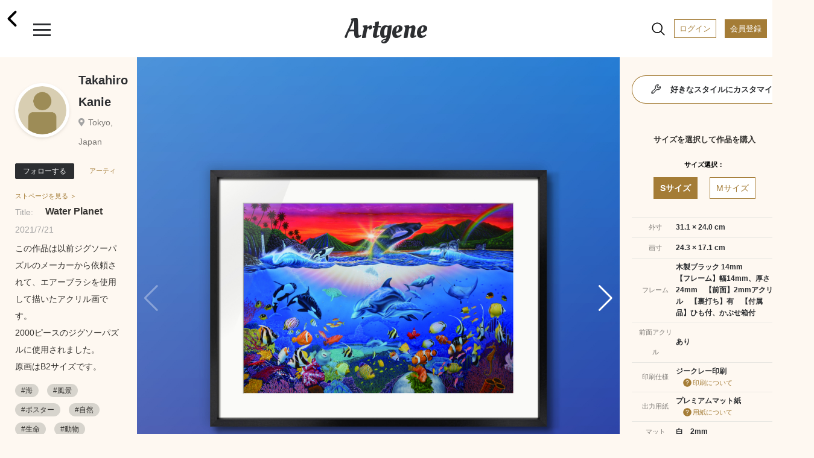

--- FILE ---
content_type: text/html; charset=UTF-8
request_url: https://www.artgene.net/detail.php?WID=12847
body_size: 52372
content:
<!DOCTYPE html>
<html lang="jn">
<head>
<!-- Global site tag (gtag.js) - Google Analytics -->
<script async src="https://www.googletagmanager.com/gtag/js?id=UA-92741651-1"></script>
<script>
    window.dataLayer = window.dataLayer || [];
    function gtag(){dataLayer.push(arguments);}
    gtag('js', new Date());

    gtag('config', 'UA-92741651-1');
    gtag('config', 'AW-353270001');
</script>
<script>
  gtag('event', 'page_view', {
    'send_to': 'AW-353270001',
    'value': 'replace with value',
    'items': [{
      'id': 'replace with value',
      'google_business_vertical': 'retail'
    }]
  });
</script>
<meta charset="UTF-8">
<meta name="viewport" content="width=device-width, initial-scale=1.0">
<meta name="robots" content="index, follow">
<!-- ▼ユニークのページタイトル -->
<title>Takahiro Kanie｜Water Planet</title>

<meta name="description" content="やることは画像アップだけ。手軽に額装制作から作品販売まで。">
<meta name="keywords" content="アート,額装,アートフレーム,額縁,フォトフレーム,写真額,イラスト,写真プリント,フォトプリント,アート印刷">
<meta name="format-detection" content="telephone=no">
<meta http-equiv="X-UA-Compatible" content="IE=edge"><!--IE対策-->
<!-- ▼アイコン-->
<link rel="apple-touch-icon" type="image/png" href="/images/apple-touch-icon-180x180.png">
<link rel="icon" type="image/png" href="/images/icon-192x192.png">
<!-- ▼Webフォント-->
<link href="https://fonts.googleapis.com/css2?family=Oleo+Script&display=swap" rel="stylesheet">
<link href="https://fonts.googleapis.com/icon?family=Material+Icons" rel="stylesheet">
<link href="https://stackpath.bootstrapcdn.com/font-awesome/4.7.0/css/font-awesome.min.css" rel="stylesheet">
<!-- <script type="module" src="https://unpkg.com/ionicons@5.0.0/dist/ionicons/ionicons.esm.js"></script>
<script nomodule="" src="https://unpkg.com/ionicons@5.0.0/dist/ionicons/ionicons.js"></script> -->
<script type="module" src="https://unpkg.com/ionicons@5.5.2/dist/ionicons/ionicons.esm.js"></script>
<script nomodule src="https://unpkg.com/ionicons@5.5.2/dist/ionicons/ionicons.js"></script>
<!-- ▼CSS -->
<link rel="stylesheet" href="/css/vendors/html5reset-1.6.1.css" />
<link href="/css/style.css?1703659340" rel="stylesheet" type="text/css">
<link rel="stylesheet" href="https://use.fontawesome.com/releases/v5.12.1/css/all.css">
<link rel="stylesheet" href="https://cdnjs.cloudflare.com/ajax/libs/Swiper/5.4.5/css/swiper.min.css">
<!-- ▼JS head -->
<script src="https://ajax.googleapis.com/ajax/libs/jquery/3.3.1/jquery.min.js"></script>
<script src="https://cdnjs.cloudflare.com/ajax/libs/Swiper/5.4.5/js/swiper.min.js"></script>
<script src="/js/main.js"></script>
<script src="/js/func.js?1638432664"></script>
<!-- ▼アフィエイト -->
<script src="https://r.moshimo.com/af/r/maftag.js"></script>


<meta name="twitter:card" content="summary_large_image" />
<meta name="twitter:site" content="@Artgene_jp" />
<meta property="og:type" content="website">
<meta property="og:url" content="https://www.artgene.net/detail.php?WID=12847" />
<meta property="og:title" content="Artgene｜アート額装のソーシャルマーケットプレイス" />
<meta property="og:description" content="Takahiro Kanie「Water Planet」この作品は以前ジグソーパズルのメーカーから依頼されて、エアーブラシを使用して描いたアクリル画です。<BR>2000ピースのジグソーパズルに使用されました。<BR>原画はB2サイズです。">
<meta property="og:image" content="https://www.artgene.net/images/work/thumb12847.jpg" />
<meta property="og:site_name" content="Artgene｜アート額装のソーシャルマーケットプレイス">
<link rel="stylesheet" href="https://unpkg.com/swiper/js/swiper.min.js defer">
<style>
.detail__container1 .swiper-container {
	width: 100%;
}

.detail__container1 .swiper-container.slider-thumbnail {
	height: 80px;
	margin-bottom: 10px;
	margin-top: 10px;
}

.detail__container1 .swiper-container.slider-thumbnail .swiper-wrapper .swiper-slide {
	width: 80px;
	height: 100%;
	opacity: .3;
	overflow: hidden;
}

.detail__container1 .swiper-container.slider-thumbnail .swiper-wrapper .swiper-slide.swiper-slide-thumb-active {
	opacity: 1;
}

.detail__container1 .swiper-slide {
	position: relative;
	background: #353330;
}

.detail__container1 .swiper-slide:before {
	content: "";
	display: block;
	padding-top: 100%;
}

.detail__container1 .swiper-slide img {
	position: absolute;
	top: 0;
	width: 100%;
	height: 100%;
	-o-object-fit: contain;
	object-fit: contain;
	-webkit-backface-visibility: hidden;	/* スマホでの画像ギザつきを抑える */
}

.detail__container1 .swiper-slide .img-room {
	display: block;
	position: absolute;
	z-index: 1;
}

.detail__container1 .swiper-slide .img-work {
	display: block;
	position: absolute;
	z-index: 2;
}

.detail__container1 .swiper-slide .img-work.s-work {
	-webkit-filter: drop-shadow(2px 3px 3px rgba(0, 0, 0, 0.3));
    filter: drop-shadow(2px 3px 3px rgba(0, 0, 0, 0.3));
}

.detail__container1 .swiper-slide .img-work.s-work.vertical {
	height: 15.55%;
	/* width: auto; */
	top: 23%;
	/* left: -15%; */
	left: 0;
	right: 0;
	margin: auto;
}

.detail__container1 .swiper-slide .img-work.s-work.horizontal {
	width: 15.55%;
	/* height: auto; */
	top: -15%;
	/* left: 25%; */
	left: 0;
	right: 0;
	margin: auto;
}

.detail__container1 .swiper-slide .img-work.s-work.thumbnail {
	-webkit-filter: drop-shadow(1px 1px 1px rgba(0, 0, 0, 0.3));
    filter: drop-shadow(1px 1px 1px rgba(0, 0, 0, 0.3));
}

.detail__container1 .swiper-slide .img-work.m-work {
	-webkit-filter: drop-shadow(3px 4px 4px rgba(0, 0, 0, 0.3));
    filter: drop-shadow(3px 4px 4px rgba(0, 0, 0, 0.3));
}

.detail__container1 .swiper-slide .img-work.m-work.vertical {
	height: 27.2%;
	/* width: auto; */
	top: 15%;
	/* left: -15%; */
	left: 0;
	right: 0;
	margin: auto;
}

.detail__container1 .swiper-slide .img-work.m-work.horizontal {
	width: 27.2%;
	/* height: auto; */
	top: -18%;
	/* left: 20%; */
	left: 0;
	right: 0;
	margin: auto;
}

.detail__container1 .swiper-slide .img-work.m-work.thumbnail {
	-webkit-filter: drop-shadow(1px 1px 1px rgba(0, 0, 0, 0.3));
    filter: drop-shadow(1px 1px 1px rgba(0, 0, 0, 0.3));
}

.detail__container1 .swiper-slide .img-work.l-work {
	-webkit-filter: drop-shadow(3px 4px 4px rgba(0, 0, 0, 0.3));
    filter: drop-shadow(3px 4px 4px rgba(0, 0, 0, 0.3));
}

.detail__container1 .swiper-slide .img-work.l-work.vertical {
	height: 38.8%;
	/* width: auto; */
	top: 7%;
	/* left: -15%; */
	left: 0;
	right: 0;
	margin: auto;

}
.detail__container1 .swiper-slide .img-work.l-work.horizontal {
	width: 38.8%;
	/* height: auto; */
	top: -18%;
	/* left: 18%; */
	left: 0;
	right: 0;
	margin: auto;
}

.detail__container1 .swiper-slide .img-work.l-work.thumbnail {
	-webkit-filter: drop-shadow(1px 1px 1px rgba(0, 0, 0, 0.3));
    filter: drop-shadow(1px 1px 1px rgba(0, 0, 0, 0.3));
}

.detail__container1 .swiper-slide p.size-information {
	position: absolute;
	/* top: 25%; */
	/* left: 68%; */
	bottom: 3%;
	right: 3%;
	z-index: 3;
	font-size: 13px;
	line-height: 170%;
	/* color: rgba(48, 46, 46, 0.8); */
	color: white;
	font-weight: 700;
}
</style>

<script>
// var framesize = 'M';
var framesize = 'S';
function fncClick(size) {
	if (size == 'S') {
		framesize = 'S';
		document.getElementById('msize').style.display = 'none';
		document.getElementById('lsize').style.display = 'none';
		document.getElementById('ssize').style.display = 'block';
		document.getElementById('mimage').style.display = 'none';
		document.getElementById('limage').style.display = 'none';
		document.getElementById('simage').style.display = 'block';
		document.getElementById('mprice').style.display = 'none';
		document.getElementById('lprice').style.display = 'none';
		document.getElementById('sprice').style.display = 'block';
	} else if (size == 'M') {
		framesize = 'M';
		document.getElementById('ssize').style.display = 'none';
		document.getElementById('lsize').style.display = 'none';
		document.getElementById('msize').style.display = 'block';
		document.getElementById('simage').style.display = 'none';
		document.getElementById('limage').style.display = 'none';
		document.getElementById('mimage').style.display = 'block';
		document.getElementById('sprice').style.display = 'none';
		document.getElementById('lprice').style.display = 'none';
		document.getElementById('mprice').style.display = 'block';
	} else if (size == 'L') {
		framesize = 'L';
		document.getElementById('ssize').style.display = 'none';
		document.getElementById('msize').style.display = 'none';
		document.getElementById('lsize').style.display = 'block';
		document.getElementById('simage').style.display = 'none';
		document.getElementById('mimage').style.display = 'none';
		document.getElementById('limage').style.display = 'block';
		document.getElementById('sprice').style.display = 'none';
		document.getElementById('mprice').style.display = 'none';
		document.getElementById('lprice').style.display = 'block';
	}
}

function fncComment() {
	location.href='login1.php?msg=e1';
	return false;
}

function fncCart() {
	location.href='login1.php?msg=e1';
}

function fncFavorite() {
	location.href='login1.php?msg=e1';
}

function fncRetweet() {
	location.href='login1.php?msg=e1';
}

function fncFollow() {
	location.href='login1.php?msg=e1';
}

$(document).ready(function() {
	$(".heartbutton").click(function() {
		$(this).toggleClass("clicked");
	});

	$(".repeatbutton").click(function() {
		$(this).toggleClass("clicked");
	});
});
</script>
</head>
<!-- <body oncontextmenu="return false;"> -->
<body>
<!-- ヘッダー -->
<div class="header">
	<span><a href="/index.php"><h1 class="header__logo">Artgene</h1></a></span>
	<span class="header__back"><a href="javascript:;" onclick="javascript:history.back();"><ion-icon name="chevron-back-outline"></ion-icon></a></span>
	<div class="header__inner">
		<div id="nav-drawer">
			<input id="drawer-checkbox" type="checkbox">
			<label id="drawer-icon" for="drawer-checkbox"><span></span></label>
			<label id="drawer-close" for="drawer-checkbox"></label>
			<div id="drawer-content">
				<nav class="drawer-nav">
					<div class="icon-close"></div>
					<p class="drawer-nav__point-topic">今なら会員登録で1000ポイント!</p>
					<a href="/login1.php"><p class="drawer-nav__beforelogin">ログイン</P></a>
					<a href="/signup1.php"><p class="drawer-nav__signup">会員登録</P></a>
					<label id="drawer-icon-close" for="drawer-checkbox"><span class="material-icons">clear</span></label>
					<p class="drawer-nav__menu_title">View</P>
					<ul class="drawer-nav__menu view">
						<li class="drawer-nav__menu-1"><a href="/index.php"><ion-icon name="home-outline"></ion-icon>ホーム</a></li>
						<!-- <li class="drawer-nav__menu-1"><a href="/timeline.php"><ion-icon name="sparkles-outline"></ion-icon>タイムライン</a><span class="caution">NEW!</span></li> -->
						<li class="drawer-nav__menu-1"><a href="/spotlight.php"><ion-icon name="bulb-outline"></ion-icon>スポットライト</a></li>
						<li class="drawer-nav__menu-1"><a href="/feature.php"><ion-icon name="file-tray-stacked-outline"></ion-icon>特集一覧</a></li>
						<!-- <li class="drawer-nav__menu-1"><a href="/search1.php"><ion-icon name="albums-outline"></ion-icon>作品一覧</a></li>
						<li class="drawer-nav__menu-1"><a href="/search2.php"><ion-icon name="people-outline"></ion-icon>作家一覧</a></li> -->
						<li class="drawer-nav__menu-1"><a href="/notice.php"><ion-icon name="notifications-outline"></ion-icon>お知らせ</a></li>
						<li class="drawer-nav__menu-1"><a href="/favorite.php"><ion-icon name="heart-outline"></ion-icon>お気に入り作品</a></li>
						<li class="drawer-nav__menu-1"><a href="/cart1.php"><ion-icon name="cart-outline"></ion-icon>カート</a></li>
					</ul>
					<p class="drawer-nav__menu_title">Create</P>
					<ul class="drawer-nav__menu create">
						<li class="drawer-nav__menu-1"><a href="/create1.php"><ion-icon name="add-outline"></ion-icon>つくる</a></li>
					</ul>
					<div class="drawer-nav__2nd-menu_sub">
						<p><a href="/products-info.php"><ion-icon name="construct-outline"></ion-icon>製作・加工について</a></P></br>
						<p><a href="/up-image-size.php"><ion-icon name="crop-outline"></ion-icon>サイズについて</a></P></br>
						<!-- <p><a href="https://www.instagram.com/artgene_official/" target="blank"><ion-icon name="logo-instagram"></ion-icon>仕上がりを見る ></a></P> -->
						<p><a href="https://www.youtube.com/channel/UCSB9313FGUmAXeWB5aDNikw" target="blank"><ion-icon name="logo-youtube"></ion-icon>仕上がりを見る ></a></P>
					</div>
					<p class="drawer-nav__menu_title">Services & Campaign</P>
					<ul class="drawer-nav__menu services">
						<!-- <li class="drawer-nav__menu-1"><a href="/campaign.php"><ion-icon name="star-outline"></ion-icon>キャンペーン情報</a><span class="caution">今だけ！</span></li> -->
						<!-- <li class="drawer-nav__menu-1"><a href="/campaign3.php"><ion-icon name="star-outline"></ion-icon>キャンペーン情報</a></li> -->
						<li class="drawer-nav__menu-1"><a href="/app-info.php"><ion-icon name="phone-portrait-outline"></ion-icon>iOS / Android アプリ</a><span class="caution">NEW!</span></li>
						<li class="drawer-nav__menu-1"><a href="/corporate.php"><ion-icon name="business-outline"></ion-icon>法人向けサービス</a></li>
					</ul>
					<p class="drawer-nav__menu_title">How To</P>
					<ul class="drawer-nav__menu others">
						<li class="drawer-nav__menu-1"><a href="/faq.php"><ion-icon name="rocket-outline"></ion-icon>利用ガイド</a></li>
						<li class="drawer-nav__menu-1"><a href="/seller.php"><ion-icon name="flower-outline"></ion-icon>作品を出品するには</a></li>
						<li class="drawer-nav__menu-1"><a href="/guidelines.php"><ion-icon name="clipboard-outline"></ion-icon></ion-icon>出品ガイドライン</a></li>
					</ul>
					<div class="drawer-nav__sns-icon">
						<a href="https://twitter.com/Artgene_jp" target="blank"><ion-icon name="logo-twitter"></ion-icon></a>
						<a href="https://www.instagram.com/artgene_official/" target="blank"><ion-icon name="logo-instagram"></ion-icon></a>
						<a href="https://note.com/artgene_official" target="blank"><img src="/images/sns_icon/note_logo.svg" width=22 height=22></a>
						<a href="https://facebook.com/Artgene-109357760948776/" target="blank"><ion-icon name="logo-facebook"></ion-icon></a>
						<!-- <a href="https://www.pinterest.jp/artgene_official/" target="blank"><ion-icon name="logo-pinterest"></ion-icon></a> -->
					</div>
					<p><a href="https://www.youtube.com/channel/UCSB9313FGUmAXeWB5aDNikw" target="blank"><img src="/images/sns_icon/youtube_w200.svg" width=100></a></P>
					<div class="drawer-nav__2nd-menu">
						<p><a href="/news.php">ニュース</a></p>
						<p><a href="/contact1x.php">お問い合わせ</a></P>
						<p><a href="/terms.php">利用規約</a></P>
						<p><a href="/privacy.php">プライバシーポリシー</a></P>
						<p><a href="/tokutei.php">特定商取引法に基づく表示</a></P>
						<p><a href="/logout.php">ログアウト</a></P>
					</div>
					<label id="drawer-icon-close" for="drawer-checkbox"><span class="material-icons">clear</span></label>
				</nav>    
			</div>
		</div>

		<div id="nav-drawer2">
			<input id="drawer-checkbox2" type="checkbox">
			<a><label id="drawer-icon2" for="drawer-checkbox2"><ion-icon name="search-outline" class="material-icons lg"></ion-icon><span class="tooltip">検索</span></label></a>
			<label id="drawer-close2" for="drawer-checkbox2"></label>
			<a href="/login1.php"><span class="header__login">ログイン</span></a>
			<a href="/signup1.php"><span class="header__registration">会員登録</span></a>
			<div id="drawer-content2">
				<nav class="drawer-nav2">
					<a href="/search1.php"><p class="drawer-nav2__allworks">作品一覧</P></a>
					<a href="/search2.php"><p class="drawer-nav2__allartists">作家一覧</P></a>
					<label id="drawer-icon-close2" for="drawer-checkbox2"><span class="material-icons white">clear</span></label>
					<div class="drawer-nav2__select-container">
						<ul>
							<li>
								<input type="radio" id="work-search" name="searchtype" value="1" checked="checked">
								<label for="work-search">作品を探す</label>
								<div class="check"></div>
							</li>
							<li>
								<input type="radio" id="artist-search" name="searchtype" value="2">
								<label for="artist-search">作家を探す</label>
								<div class="check"><div class="inside"></div></div>
							</li>
						</ul>
					</div>
					<p class="drawer-nav2__menu">キーワード</P>
					<form method="post" name="sidesearchform" action="" class="search_container2" onsubmit="return fncSideSearch(0)">
							<input type="text" id="keyword" name="keyword" value="" placeholder="キーワード検索" />
							<input type="submit" value="&#xf002;" class="fas" />
							<input type="button" value="&#xf00d;" class="fas" onclick="fncClear()"/>
					</form>
					<p class="drawer-nav2__menu">カテゴリー</P>
					<ul class="drawer-nav2__category">
						<li><a href="javascript:;" onclick="fncSideSearch(11)"><p class="drawer-nav2__genre">現代アート</p></a></li>
						<li><a href="javascript:;" onclick="fncSideSearch(1)"><p class="drawer-nav2__genre">写真</p></a></li>
						<li><a href="javascript:;" onclick="fncSideSearch(2)"><p class="drawer-nav2__genre">イラスト</p></a></li>
						<li><a href="javascript:;" onclick="fncSideSearch(3)"><p class="drawer-nav2__genre">油絵</p></a></li>
						<li><a href="javascript:;" onclick="fncSideSearch(4)"><p class="drawer-nav2__genre">日本画</p></a></li>
						<li><a href="javascript:;" onclick="fncSideSearch(6)"><p class="drawer-nav2__genre">水彩画</p></a></li>
						<li><a href="javascript:;" onclick="fncSideSearch(12)"><p class="drawer-nav2__genre">版画</p></a></li>
						<li><a href="javascript:;" onclick="fncSideSearch(13)"><p class="drawer-nav2__genre">アクリル画</p></a></li>
						<li><a href="javascript:;" onclick="fncSideSearch(14)"><p class="drawer-nav2__genre">素描</p></a></li>
						<li><a href="javascript:;" onclick="fncSideSearch(15)"><p class="drawer-nav2__genre">墨絵</p></a></li>
						<li><a href="javascript:;" onclick="fncSideSearch(17)"><p class="drawer-nav2__genre">ペン画</p></a></li>
						<li><a href="javascript:;" onclick="fncSideSearch(18)"><p class="drawer-nav2__genre">クレヨン画</p></a></li>
						<li><a href="javascript:;" onclick="fncSideSearch(19)"><p class="drawer-nav2__genre">スプレーアート</p></a></li>
						<li><a href="javascript:;" onclick="fncSideSearch(20)"><p class="drawer-nav2__genre">切り絵</p></a></li>
						<li><a href="javascript:;" onclick="fncSideSearch(21)"><p class="drawer-nav2__genre">貼り絵</p></a></li>
						<li><a href="javascript:;" onclick="fncSideSearch(22)"><p class="drawer-nav2__genre">コラージュ</p></a></li>
						<li><a href="javascript:;" onclick="fncSideSearch(24)"><p class="drawer-nav2__genre">ピクセルアート</p></a></li>
						<li><a href="javascript:;" onclick="fncSideSearch(25)"><p class="drawer-nav2__genre">点描画</p></a></li>
						<li><a href="javascript:;" onclick="fncSideSearch(26)"><p class="drawer-nav2__genre">えんぴつ画</p></a></li>
						<li><a href="javascript:;" onclick="fncSideSearch(27)"><p class="drawer-nav2__genre">パステル画</p></a></li>
						<li><a href="javascript:;" onclick="fncSideSearch(28)"><p class="drawer-nav2__genre">グラフィティ</p></a></li>
						<li><a href="javascript:;" onclick="fncSideSearch(29)"><p class="drawer-nav2__genre">グラフィックデザイン</p></a></li>
						<li><a href="javascript:;" onclick="fncSideSearch(8)"><p class="drawer-nav2__genre">3D CG</p></a></li>
						<li><a href="javascript:;" onclick="fncSideSearch(23)"><p class="drawer-nav2__genre">ミクストメディア</p></a></li>
						<li><a href="javascript:;" onclick="fncSideSearch(30)"><p class="drawer-nav2__genre">書道</p></a></li>
						<li><a href="javascript:;" onclick="fncSideSearch(31)"><p class="drawer-nav2__genre">カリグラフィ</p></a></li>
						<li><a href="javascript:;" onclick="fncSideSearch(32)"><p class="drawer-nav2__genre">タイポグラフィ</p></a></li>
						<li><a href="javascript:;" onclick="fncSideSearch(33)"><p class="drawer-nav2__genre">その他</p></a></li>
					</ul>
					<label id="drawer-icon-close2" for="drawer-checkbox2"><span class="material-icons white">clear</span></label>
				</nav>
			</div>
		</div>

	</div>
</div>
<div class="top-space"></div>
<section class="detail">


<div class="detail__pcwrapper">
<div class="detail__pcwrapper_content1">


	<div class="detail__container1">
			<div class="swiper-container slider">
				<div class="swiper-wrapper">
					<div class="swiper-slide">
						<img src="images/work/thumb12847.jpg">
					</div>
					<div class="swiper-slide">
						<img src="images/work/original12847.jpg" style="pointer-events: none;">
					</div>
					<!--インテリア合成メイン　ここから-->
					<div class="swiper-slide">
						<img src="images/size/ssize12847.png" class="img-work s-work horizontal">
						<img src="images/room2.jpg" class="img-room">
						<p class="size-information">サイズ：S</br>31.1 × 24.0 cm</p>
					</div>
					<div class="swiper-slide">
						<img src="images/size/msize12847.png" class="img-work m-work horizontal">
						<img src="images/room2.jpg" class="img-room">
						<p class="size-information">サイズ：M</br>54.4 × 41.5 cm</p>
					</div>

<div class="swiper-slide">
						<img src="images/size/ssize12847.png" class="img-work s-work horizontal">
						<img src="images/room4.jpg" class="img-room">
						<p class="size-information">サイズ：S</br>31.1 × 24.0 cm</p>
					</div>
					<div class="swiper-slide">
						<img src="images/size/msize12847.png" class="img-work m-work horizontal">
						<img src="images/room4.jpg" class="img-room">
						<p class="size-information">サイズ：M</br>54.4 × 41.5 cm</p>
					</div>

<div class="swiper-slide">
						<img src="images/size/ssize12847.png" class="img-work s-work horizontal">
						<img src="images/bed1.jpg" class="img-room">
						<p class="size-information">サイズ：S</br>31.1 × 24.0 cm</p>
					</div>
					<div class="swiper-slide">
						<img src="images/size/msize12847.png" class="img-work m-work horizontal">
						<img src="images/bed1.jpg" class="img-room">
						<p class="size-information">サイズ：M</br>54.4 × 41.5 cm</p>
					</div>

					<!--インテリア合成メイン　ここまで-->
				</div>
				<div class="swiper-button-prev swiper-button-white"></div>
				<div class="swiper-button-next swiper-button-white"></div>
			</div>
			<div class="swiper-container slider-thumbnail">
				<div class="swiper-wrapper">
					<div class="swiper-slide">
						<img src="images/work/thumb12847.jpg">
					</div>
					<div class="swiper-slide">
						<img src="images/work/original12847.jpg">
					</div>
					<!--インテリア合成サムネイル　ここから-->
					<div class="swiper-slide">
						<img src="images/size/ssize12847.png" class="img-work s-work horizontal thumbnail">
						<img src="images/room2.jpg" class="img-room">
					</div>
					<div class="swiper-slide">
						<img src="images/size/msize12847.png" class="img-work m-work horizontal thumbnail">
						<img src="images/room2.jpg" class="img-room">
					</div>

<div class="swiper-slide">
						<img src="images/size/ssize12847.png" class="img-work s-work horizontal thumbnail">
						<img src="images/room4.jpg" class="img-room">
					</div>
					<div class="swiper-slide">
						<img src="images/size/msize12847.png" class="img-work m-work horizontal thumbnail">
						<img src="images/room4.jpg" class="img-room">
					</div>

<div class="swiper-slide">
						<img src="images/size/ssize12847.png" class="img-work s-work horizontal thumbnail">
						<img src="images/bed1.jpg" class="img-room">
					</div>
					<div class="swiper-slide">
						<img src="images/size/msize12847.png" class="img-work m-work horizontal thumbnail">
						<img src="images/bed1.jpg" class="img-room">
					</div>
					<!--インテリア合成サムネイル　ここまで-->
				</div>
			</div>
		<a href="javascript:;" onclick="fncFavorite()"><span class="heartbutton"><ion-icon name="heart"></ion-icon></span></a><span class="heartbutton__count" id="fcount">0</span>
		<a href="javascript:;" onclick="fncRetweet()"><span class="repeatbutton"><ion-icon name="repeat-outline"></ion-icon></span></a><span class="repeatbutton__count" id="rcount">0</span>
		<a class="modal-syncer button-link" data-target="modal-content-00"><span class="share"><ion-icon name="share-outline"></ion-icon></span></a>
		<a class="modal-syncer button-link" data-target="modal-content-01"><span class="flag"><ion-icon name="flag-outline"></ion-icon></span></a>
		<!-- モーダル　00　シェアボタン [開始] -->
		<div id="modal-content-00" class="modal-content">
			<h3>このページをシェア</h3>
			<div class="flex">
				<a href="https://line.me/R/msg/text/?Water+Planet https%3A%2F%2Fwww.artgene.net%2Fdetail.php%3FWID%3D12847" target="_blank"><img src="/images/sns_icon/LINE_APP.png"></a>
				<a href="https://twitter.com/intent/tweet?url=https%3A%2F%2Fwww.artgene.net%2Fdetail.php%3FWID%3D12847&text=Water+Planet" target="_blank"><img src="/images/sns_icon/Twitter_Social_Icon_Circle_Color.png"></a>
				<!--<a href="https://www.instagram.com/" target="_blank"><img src="/images/sns_icon/IG_Glyph_Fill.png"></a>-->
				<a href="https://www.facebook.com/sharer/sharer.php?u=https%3A%2F%2Fwww.artgene.net%2Fdetail.php%3FWID%3D12847" target="_blank"><img src="/images/sns_icon/f_logo_RGB-Hex-Blue_512.png"></a>
				<a data-pin-do="buttonBookmark" data-pin-tall="true" data-pin-round="true" href="https://www.pinterest.com/pin/create/button/"><img src = "https://assets.pinterest.com/images/pidgets/pinit_fg_en_round_red_32.png" /></a>
			</div>
			<p><a href="#" id="modal-close" class="button-link">閉じる</a></p>
		</div>
		<!-- モーダル　00 [終了] -->

			<!-- モーダル　01 不適切作品　[開始] -->
			<div id="modal-content-01" class="modal-content">
				<h3>不適切な作品として報告しますか？</h3>
				<p>不適切として報告された作品は、Artgeneのスタッフがガイドラインに違反していないかどうかを判断します。深刻な違反の場合や違反が繰り返された場合は、アカウントが停止されることがあります。</p>
				<div>
					<a href="/contact1x.php?type=9" id="modal-close" class="button-link send">報告する</a></p>
					<a href="#" id="modal-close" class="button-link">閉じる</a></p>
				</div>
			</div>
			<!-- モーダル　01 [終了] -->
	</div>
</div>
<div class="detail__pcwrapper_content2">
	<div class="detail__container2">
		<div class="flex-row">
				<a href="mypage.php?MID=515"><div class="usericon owner" style="background-image: url(images/icon/user-icon.png)"></div></a>
				<div class="flex-column">
				<p class="usertitle"></p>
				<p class="username"><a href="mypage.php?MID=515">Takahiro Kanie</a></p>
				<p class="userplace">Tokyo, Japan</p>
			</div>
		</div>
			<a href="javascript:;" onclick="fncFollow()"><button class="btn-flat-filled" data-text-default="フォローする" data-text-clicked="フォロー中">フォローする</button></a><a href="mypage.php?MID=515"><span class="artistpage">アーティストページを見る ＞</span></a>
			<p class="worktitle"><span>Title:</span>Water Planet</p>
		<p class="update">2021/7/21</p>
		<p class="workdescription">この作品は以前ジグソーパズルのメーカーから依頼されて、エアーブラシを使用して描いたアクリル画です。<BR>2000ピースのジグソーパズルに使用されました。<BR>原画はB2サイズです。</p>
		<div class="hashtag">
<a href="search.php?keyword=海"><span>#海</span></a>
<a href="search.php?keyword=風景"><span>#風景</span></a>
<a href="search.php?keyword=ポスター"><span>#ポスター</span></a>
<a href="search.php?keyword=自然"><span>#自然</span></a>
<a href="search.php?keyword=生命"><span>#生命</span></a>
<a href="search.php?keyword=動物"><span>#動物</span></a>
<a href="search.php?keyword=旅行"><span>#旅行</span></a>
<a href="search.php?keyword=南の島"><span>#南の島</span></a>
<a href="search.php?keyword=ファンタジー"><span>#ファンタジー</span></a>
<a href="search.php?keyword=ナチュラル"><span>#ナチュラル</span></a>
<a href="search.php?keyword=野生的"><span>#野生的</span></a>
<a href="search.php?keyword=リラックス"><span>#リラックス</span></a>
<a href="search.php?keyword=自由"><span>#自由</span></a>
<a href="search.php?keyword=5月"><span>#5月</span></a>
<a href="search.php?keyword=6月"><span>#6月</span></a>
<a href="search.php?keyword=7月"><span>#7月</span></a>
<a href="search.php?keyword=8月"><span>#8月</span></a>
<a href="search.php?keyword=9月"><span>#9月</span></a>
<a href="search.php?keyword=10月"><span>#10月</span></a>
<a href="search.php?keyword=夏"><span>#夏</span></a>
<a href="search.php?keyword=@玄関"><span>#@玄関</span></a>
<a href="search.php?keyword=@リビング"><span>#@リビング</span></a>
<a href="search.php?keyword=@こども部屋"><span>#@こども部屋</span></a>
<a href="search.php?keyword=@洋室"><span>#@洋室</span></a>
<a href="search.php?keyword=@廊下"><span>#@廊下</span></a>
<a href="search.php?keyword=@階段"><span>#@階段</span></a>
<a href="search.php?keyword=@客間"><span>#@客間</span></a>
<a href="search.php?keyword=@オフィス"><span>#@オフィス</span></a>
<a href="search.php?keyword=@別荘"><span>#@別荘</span></a>
<a href="search.php?keyword=@カフェ"><span>#@カフェ</span></a>
<a href="search.php?keyword=@パン屋"><span>#@パン屋</span></a>
<a href="search.php?keyword=@スイーツ"><span>#@スイーツ</span></a>
<a href="search.php?keyword=@イタリアン"><span>#@イタリアン</span></a>
<a href="search.php?keyword=@ハンバーガー"><span>#@ハンバーガー</span></a>
<a href="search.php?keyword=@病院"><span>#@病院</span></a>
<a href="search.php?keyword=@ホテル"><span>#@ホテル</span></a>
<a href="search.php?keyword=@スポーツ施設"><span>#@スポーツ施設</span></a>
		</div>

	</div>

</div>
<div class="detail__pcwrapper_content3">

				<a href="customize1.php?WID=12847"><div class="btn-flat-gradient"><div class="btn-flat-gradient_inner"><span><ion-icon name="build-outline"></ion-icon>好きなスタイルにカスタマイズする</span></div></div></a>
		<div class="detail__container3">
		<p class="section-title">サイズを選択して作品を購入</p>
		<p class="item-name">サイズ選択：</p>
		<div class="tab-wrap">
			<input id="work-size-S" type="radio" name="work-size" class="work-size-button" onclick="fncClick('S');" checked="checked" /><label class="size-label work-size-select" for="work-size-S">Sサイズ</label>
			<input id="work-size-M" type="radio" name="work-size" class="work-size-button" onclick="fncClick('M');" /><label class="size-label work-size-select" for="work-size-M">Mサイズ</label>
			<table>
				<tr>
				<th>外寸</th>
				<td><span id="ssize">31.1 × 24.0 cm</span><span id="msize" style="display:none">54.4 × 41.5 cm</span><span id="lsize" style="display:none">77.6 × 58.9 cm</span></td>
				</tr>
				<tr>
				<th>画寸</th>
				<td><span id="simage">24.3 × 17.1 cm</span><span id="mimage" style="display:none">43.6 × 30.7 cm</span><span id="limage" style="display:none">62.8 × 44.2 cm</span></td>
				</tr>
				<tr>
				<th>フレーム</th>
				<td>木製ブラック 14mm<br />【フレーム】幅14mm、厚さ24mm　【前面】2mmアクリル　【裏打ち】有　【付属品】ひも付、かぶせ箱付</td>
				</tr>
				<tr>
				<th>前面アクリル</th>
				<td>あり</td>
				</tr>
				</tr>
				<th>印刷仕様</th>
				<td>ジークレー印刷<span class="question"><a href="/faq.php#faq-create-giclee"><ion-icon name="help-circle" style="font-size:18px; margin-left: 5px; vertical-align: -26%;" ></ion-icon>印刷について<a></span></td>
				</tr>
				<tr>
				<th>出力用紙</th>
				<td>プレミアムマット紙<span class="question"><a href="/faq.php#faq-create-papper"><ion-icon name="help-circle" style="font-size:18px; margin-left: 5px; vertical-align: -26%;" ></ion-icon>用紙について<a></span></td>
				</tr>
				<tr>
				<th>マット</th>
				<td>白　2mm</td>
				</tr>
				<tr>
				<tr>
				<th>エディション</th>
				<td>オープンエディション<span class="question"><a href="/faq.php#faq-shopping-edition"><ion-icon name="help-circle" style="font-size:18px; margin-left: 5px; vertical-align: -26%;" ></ion-icon>エディションとは？<a></span></td>
				</tr>
				<tr>
				<th>金額（税込）</th>
				<!-- <td class="strongly1"><p id="sprice" style="display:none">¥16,676</p><p id="mprice">¥26,399</p><p id="lprice" style="display:none">¥29,105</p></td> -->
				<td class="strongly1"><p id="sprice">¥16,676</p><p id="mprice" style="display:none">¥26,399</p><p id="lprice" style="display:none">¥29,105</p></td>
				</tr>
			</table>
		</div>
		<div class="detail__container3_note">

		<p class="your-point"><a href="/login1.php"><span class="title">あなたの保有ポイント：ログインすると表示されます</span></a></p>

		<p><span class="material-icons sm ">event_available</span>お届け予定日：2月8日～2月13日</p>
		<p><span class="material-icons sm ">local_shipping</span>合計金額2万円（税込）以上で送料無料</p>
		</div>
		<div class="detail__container3_button">
		<input type="button" onclick="fncCart()" id="submit" class="btn-flat-large" value="カートに入れる" />

<!-- カスタマイズ移動 -->

		</div>
	</div>

<!-- detail__pcwrapper_content3 -->
</div>
<!-- detail__pcwrapper -->
</div>


		<!-- コメントここから -->

		<div class="detail__container4">
		<div class="flex-row">
			<a href="mypage.php?MID=515"><div class="usericon login-user" style="background-image: url(images/icon/user-icon.png)"></div></a>
			<div class="flex-column">
				<form name="commentform" method="post" action="comment.php" onsubmit="return fncComment()">
				<!-- <textarea id="comment" name="comment" rows="5" cols="200" placeholder="good：）"></textarea><br> -->
				<textarea id="comment" name="comment" rows="5" cols="200" placeholder="*作品へのコメントを書く"></textarea><br>
				<input type="submit" value="送信">
				<input type="reset" value="リセット">
				</form>
			</div>
		</div>
		<div class="comment-others-wrapper">

			<!-- モーダル　02 不適切コメント [開始] -->
			<div id="modal-content-02" class="modal-content">
				<h3>不適切なコメント、またはスパムとして報告しますか？</h5>
				<p>不適切なコメント、またはスパムとして報告されたコメントArtgeneスタッフが削除する場合がございます。</p>
				<a id="modal-close" class="button-link send">報告する</a></p>
				<a id="modal-close" class="button-link">閉じる</a></p>
			</div>
			<!-- モーダル　02 [終了] -->
			<div id="newblock" style="display:none;">
				<div class="comment-others">
					<div class="flex-row">
						<a href="mypage.php?MID=515"><div class="usericon author" style="background-image: url(images/icon/user-icon.png)"></div></a>
						<div class="flex-column">
							<p class="username author"><a href="javascript:;"></a><span class="comment-time">1時間以内</span><a class="modal-syncer button-link" data-target="modal-content-02"><ion-icon name="flag-outline"></ion-icon></a></p>
							<p class="usercomment"><span id="newcomment"></span></p>
						</div>
					</div>
				</div>
			</div>
		</div>
	</div>

	<!-- コメントここまで -->

	<div class="detail__container5">
		<p>出品者の他の作品</p>
		<div class="detail__container5_wrapper">
<a href="detail.php?WID=12910"><div class="detail__container5_image lozad" data-background-image="/images/work/thumb12910.jpg" style="background-image: url();"></div></a>
<a href="detail.php?WID=12908"><div class="detail__container5_image lozad" data-background-image="/images/work/thumb12908.jpg" style="background-image: url();"></div></a>
<a href="detail.php?WID=12906"><div class="detail__container5_image lozad" data-background-image="/images/work/thumb12906.jpg" style="background-image: url();"></div></a>
<a href="detail.php?WID=12904"><div class="detail__container5_image lozad" data-background-image="/images/work/thumb12904.jpg" style="background-image: url();"></div></a>
<a href="detail.php?WID=12903"><div class="detail__container5_image lozad" data-background-image="/images/work/thumb12903.jpg" style="background-image: url();"></div></a>
<a href="detail.php?WID=12902"><div class="detail__container5_image lozad" data-background-image="/images/work/thumb12902.jpg" style="background-image: url();"></div></a>
<a href="detail.php?WID=12899"><div class="detail__container5_image lozad" data-background-image="/images/work/thumb12899.jpg" style="background-image: url();"></div></a>
<a href="detail.php?WID=12898"><div class="detail__container5_image lozad" data-background-image="/images/work/thumb12898.jpg" style="background-image: url();"></div></a>
<a href="detail.php?WID=12897"><div class="detail__container5_image lozad" data-background-image="/images/work/thumb12897.jpg" style="background-image: url();"></div></a>
<a href="detail.php?WID=12895"><div class="detail__container5_image lozad" data-background-image="/images/work/thumb12895.jpg" style="background-image: url();"></div></a>
<a href="detail.php?WID=12894"><div class="detail__container5_image lozad" data-background-image="/images/work/thumb12894.jpg" style="background-image: url();"></div></a>
		</div>
	</div>
	<div class="detail__container5">
		<p>関連作品</p>
		<div class="detail__container5_wrapper">
<a href="detail.php?WID=66185"><div class="detail__container5_image lozad" data-background-image="/images/work/thumb66185.jpg" style="background-image: url();"></div></a>
<a href="detail.php?WID=66184"><div class="detail__container5_image lozad" data-background-image="/images/work/thumb66184.jpg" style="background-image: url();"></div></a>
<a href="detail.php?WID=66182"><div class="detail__container5_image lozad" data-background-image="/images/work/thumb66182.jpg" style="background-image: url();"></div></a>
<a href="detail.php?WID=66181"><div class="detail__container5_image lozad" data-background-image="/images/work/thumb66181.jpg" style="background-image: url();"></div></a>
<a href="detail.php?WID=66180"><div class="detail__container5_image lozad" data-background-image="/images/work/thumb66180.jpg" style="background-image: url();"></div></a>
<a href="detail.php?WID=66178"><div class="detail__container5_image lozad" data-background-image="/images/work/thumb66178.jpg" style="background-image: url();"></div></a>
<a href="detail.php?WID=65900"><div class="detail__container5_image lozad" data-background-image="/images/work/thumb65900.jpg" style="background-image: url();"></div></a>
<a href="detail.php?WID=65899"><div class="detail__container5_image lozad" data-background-image="/images/work/thumb65899.jpg" style="background-image: url();"></div></a>
<a href="detail.php?WID=65898"><div class="detail__container5_image lozad" data-background-image="/images/work/thumb65898.jpg" style="background-image: url();"></div></a>
<a href="detail.php?WID=65897"><div class="detail__container5_image lozad" data-background-image="/images/work/thumb65897.jpg" style="background-image: url();"></div></a>
<a href="detail.php?WID=65896"><div class="detail__container5_image lozad" data-background-image="/images/work/thumb65896.jpg" style="background-image: url();"></div></a>
<a href="detail.php?WID=65895"><div class="detail__container5_image lozad" data-background-image="/images/work/thumb65895.jpg" style="background-image: url();"></div></a>
<a href="detail.php?WID=65894"><div class="detail__container5_image lozad" data-background-image="/images/work/thumb65894.jpg" style="background-image: url();"></div></a>
<a href="detail.php?WID=65893"><div class="detail__container5_image lozad" data-background-image="/images/work/thumb65893.jpg" style="background-image: url();"></div></a>
<a href="detail.php?WID=65892"><div class="detail__container5_image lozad" data-background-image="/images/work/thumb65892.jpg" style="background-image: url();"></div></a>
<a href="detail.php?WID=66175"><div class="detail__container5_image lozad" data-background-image="/images/work/thumb66175.jpg" style="background-image: url();"></div></a>
<a href="detail.php?WID=66107"><div class="detail__container5_image lozad" data-background-image="/images/work/thumb66107.jpg" style="background-image: url();"></div></a>
<a href="detail.php?WID=66170"><div class="detail__container5_image lozad" data-background-image="/images/work/thumb66170.jpg" style="background-image: url();"></div></a>
<a href="detail.php?WID=65891"><div class="detail__container5_image lozad" data-background-image="/images/work/thumb65891.jpg" style="background-image: url();"></div></a>
<a href="detail.php?WID=65890"><div class="detail__container5_image lozad" data-background-image="/images/work/thumb65890.jpg" style="background-image: url();"></div></a>
<a href="detail.php?WID=65889"><div class="detail__container5_image lozad" data-background-image="/images/work/thumb65889.jpg" style="background-image: url();"></div></a>
<a href="detail.php?WID=65886"><div class="detail__container5_image lozad" data-background-image="/images/work/thumb65886.jpg" style="background-image: url();"></div></a>
<a href="detail.php?WID=65887"><div class="detail__container5_image lozad" data-background-image="/images/work/thumb65887.jpg" style="background-image: url();"></div></a>
<a href="detail.php?WID=65885"><div class="detail__container5_image lozad" data-background-image="/images/work/thumb65885.jpg" style="background-image: url();"></div></a>
<a href="detail.php?WID=65884"><div class="detail__container5_image lozad" data-background-image="/images/work/thumb65884.jpg" style="background-image: url();"></div></a>
<a href="detail.php?WID=65883"><div class="detail__container5_image lozad" data-background-image="/images/work/thumb65883.jpg" style="background-image: url();"></div></a>
<a href="detail.php?WID=65879"><div class="detail__container5_image lozad" data-background-image="/images/work/thumb65879.jpg" style="background-image: url();"></div></a>
<a href="detail.php?WID=66168"><div class="detail__container5_image lozad" data-background-image="/images/work/thumb66168.jpg" style="background-image: url();"></div></a>
<a href="detail.php?WID=66167"><div class="detail__container5_image lozad" data-background-image="/images/work/thumb66167.jpg" style="background-image: url();"></div></a>
<a href="detail.php?WID=66166"><div class="detail__container5_image lozad" data-background-image="/images/work/thumb66166.jpg" style="background-image: url();"></div></a>
		</div>
	</div>	
</section>
<div class="footer-space"></div>
<div class="footer-menu"></div>
<div class="footer">

　　<div class="footer__news" id="artgene-news">
		<a href="/news.php"><p class="newslink">＼＼ NEWS ／／</p></a>
		<dl>
			<div class="footer__news_item"><dt>2023.12.27</dt><dd><a href="/app-info.php">iOS ＆ Android 対応のArtgene公式アプリを今すぐ無料でダウンロード！！</a></dd></div>
			<div class="footer__news_item"><dt>2022.08.29</dt><dd>出品設定時に「Lサイズの出品可否」を設定できるようになりました。すでに出品中の作品も「つくった作品」より「編集」にて変更が可能です。</dd></div>
			<div class="footer__news_item"><dt>2022.07.07</dt><dd>購入時にギフトカードでメッセージカードを贈れるようになりました。注文手続きで「ギフト配送」をご選択ください。</dd></div>
		</dl>
		<a href="/news.php"><p class="newslink">過去のNEWSを見る</p></a>
	</div>
	<ul class="footer__ul area1">
		<li class="footer__li link-sns title">Artgene公式アプリ</li>
		<li class="footer__li link-sns"><a class="img-link" href="https://apps.apple.com/jp/app/artgene/id1671931006" target="_blank" rel="noopener noreferrer"><img src="/images/app-info/btn_appdl_ios.png" width=150 alt="iOS"></a></li>
		<li class="footer__li link-sns"><a class="img-link" href="https://play.google.com/store/apps/details?id=jp.co.artefactory.artgeneapp" target="_blank" rel="noopener noreferrer"><img src="/images/app-info/btn_appdl_android.png"  width=150 alt="Android"></a></li>
	</ul>
	<ul class="footer__ul area1">
		<li class="footer__li link-sns">Artgeneとつながる</li>
		<li class="footer__li link-sns"><a href="https://twitter.com/Artgene_jp" target="blank"><ion-icon name="logo-twitter"></ion-icon>twitter</a></li>
		<li class="footer__li link-sns"><a href="https://www.instagram.com/artgene_official/" target="blank"><ion-icon name="logo-instagram"></ion-icon>Instagram</a></li>
		<li class="footer__li link-sns"><a href="https://note.com/artgene_official" target="blank"><img src="/images/sns_icon/note_logo_b.svg" width=17 height=17 style="vertical-align: text-bottom;">Note</a></li>
		<li class="footer__li link-sns"><a href="https://facebook.com/Artgene-109357760948776/" target="blank"><ion-icon name="logo-facebook"></ion-icon>Facebook</a></li>
		<!-- <li class="footer__li link-sns"><a href="https://www.pinterest.jp/artgene_official/" target="blank"><ion-icon name="logo-pinterest"></ion-icon>Pinterest</a></li> -->
		<li class="footer__li link-sns"><a href="https://www.youtube.com/channel/UCSB9313FGUmAXeWB5aDNikw" target="blank"><ion-icon name="logo-youtube"></ion-icon></ion-icon>Youtube</a></li>
	</ul>
　　<ul class="footer__ul area2">
		<li class="footer__li"><a href="/terms.php">利用規約</a></li>
		<li class="footer__li"><a href="/privacy.php">プライバシーポリシー</a></li>
		<li class="footer__li"><a href="/tokutei.php">特定商取引法に基づく表示</a></li>
		<li class="footer__li"><a href="http://www.artefactory.co.jp/company_info.html" target="blank">会社概要</a></li>
		<li class="footer__li"><a href="/contact1x.php">お問い合わせ</a></li>
	</ul>
</div>
<p class="footer__copyright font-sm">© ARTEFACTORY Inc.</p>

<!-- Swiper JS -->
<script>
//サムネイル
var sliderThumbnail = new Swiper('.slider-thumbnail', {
	slidesPerView: "auto",
	spaceBetween:10,
	freeMode: true,
	watchSlidesVisibility: true,
	watchSlidesProgress: true,
	threshold:0.5,
	slideToClickedSlide: true
});
//スライダー
var slider = new Swiper('.slider', {
	navigation: {
		nextEl: '.swiper-button-next',
		prevEl: '.swiper-button-prev',
	},
	thumbs: {
		swiper: sliderThumbnail
	}
});
</script> 
<!-- フォローボタン-->
<script>
	$(function(){
		$('.btn-flat-filled').on('click', function(event){
			event.preventDefault();
			$(this).toggleClass('active');
	
			if($(this).hasClass('active')){
				var text = $(this).data('text-clicked');
			} else {
				var text = $(this).data('text-default');
			}

			$(this).html(text);
		});
	});
</script>
<script>
	/* moreLink detail（コメント）*/
$(function(){
    
	//分割したい個数を入力
	var division = 12;
	
	//要素の数を数える
	var divlength = $('.comment-others-wrapper .comment-others').length;
	//分割数で割る
	dlsizePerResult = divlength / division;
	//分割数 刻みで後ろにmorelinkを追加する
	for(i=1;i<=dlsizePerResult;i++){
		$('.comment-others-wrapper .comment-others').eq(division*i-1)
				.after('<span class="morelink link'+i+'">もっと見る</span>');
	}
	//最初のli（分割数）と、morelinkを残して他を非表示
	$('.comment-others-wrapper .comment-others,.morelink').hide();
	for(j=0;j<division;j++){
		$('.comment-others-wrapper .comment-others').eq(j).show();
	}
	$('.morelink.link1').show();
	
	//morelinkにクリック時の動作
	$('.morelink').click(function(){
		//何個目のmorelinkがクリックされたかをカウント
		index = $(this).index('.morelink');
		//(クリックされたindex +2) * 分割数 = 表示数
		for(k=0;k<(index+2)*division;k++){
			$('.comment-others-wrapper .comment-others').eq(k).fadeIn();
		}
		
		//一旦全てのmorelink削除
		$('.morelink').hide();
		//次のmorelink(index+1)を表示
		$('.morelink').eq(index+1).show();
	});
});
</script>
<script>
/* モーダルウィンドウ */
$(function(){
//グローバル変数
var nowModalSyncer = null ;		//現在開かれているモーダルコンテンツ
var modalClassSyncer = "modal-syncer" ;		//モーダルを開くリンクに付けるクラス名
//モーダルのリンクを取得する
var modals = document.getElementsByClassName( modalClassSyncer ) ;
//モーダルウィンドウを出現させるクリックイベント
for(var i=0,l=modals.length; l>i; i++){
	//全てのリンクにタッチイベントを設定する
	modals[i].onclick = function(){
	//ボタンからフォーカスを外す
	this.blur() ;
	//ターゲットとなるコンテンツを確認
	var target = this.getAttribute( "data-target" ) ;
	//ターゲットが存在しなければ終了
	if( typeof( target )=="undefined" || !target || target==null ){
		return false ;
	}
	//コンテンツとなる要素を取得
	nowModalSyncer = document.getElementById( target ) ;
	//ターゲットが存在しなければ終了
	if( nowModalSyncer == null ){
		return false ;
	}
	//キーボード操作などにより、オーバーレイが多重起動するのを防止する
	if( $( "#modal-overlay" )[0] ) return false ;		//新しくモーダルウィンドウを起動しない
	//if($("#modal-overlay")[0]) $("#modal-overlay").remove() ;		//現在のモーダルウィンドウを削除して新しく起動する

	//オーバーレイを出現させる
	$( "body" ).append( '<div id="modal-overlay"></div>' ) ;
	$( "#modal-overlay" ).fadeIn( "fast" ) ;

	//コンテンツをセンタリングする
	centeringModalSyncer() ;

	//コンテンツをフェードインする
	$( nowModalSyncer ).fadeIn( "slow" ) ;

	//[#modal-overlay]、または[#modal-close]をクリックしたら…
	$( "#modal-overlay,#modal-close" ).unbind().click( function() {

		//[#modal-content]と[#modal-overlay]をフェードアウトした後に…
		$( "#" + target + ",#modal-overlay" ).fadeOut( "fast" , function() {

		//[#modal-overlay]を削除する
		$( '#modal-overlay' ).remove() ;
		} ) ;
		//現在のコンテンツ情報を削除
		nowModalSyncer = null ;
	} ) ;
	}
}

	//リサイズされたら、センタリングをする関数[centeringModalSyncer()]を実行する
	$( window ).resize( centeringModalSyncer ) ;
	//センタリングを実行する関数
	function centeringModalSyncer() {
	//モーダルウィンドウが開いてなければ終了
	if( nowModalSyncer == null ) return false ;
	//画面(ウィンドウ)の幅、高さを取得
	var w = $( window ).width() ;
	var h = $( window ).height() ;
	//コンテンツ(#modal-content)の幅、高さを取得
//		var cw = $( nowModalSyncer ).outerWidth( {margin:true} ) ;
//		var ch = $( nowModalSyncer ).outerHeight( {margin:true} ) ;
	var cw = $( nowModalSyncer ).outerWidth() ;
	var ch = $( nowModalSyncer ).outerHeight() ;
	//センタリングを実行する
	$( nowModalSyncer ).css( {"left": ((w - cw)/2) + "px","top": ((h - ch)/2) + "px"} ) ;
	}
} ) ;
</script>
<script src="https://unpkg.com/ionicons@5.0.0/dist/ionicons.js"></script>
<script async defer src = "https://assets.pinterest.com/js/pinit.js"> </script>
<script src="https://unpkg.com/swiper/js/swiper.min.js"></script>
<!-- 画像遅延読み込み -->
<script type="text/javascript" src="https://cdn.jsdelivr.net/npm/lozad/dist/lozad.min.js"></script>
<script>
	const observer = lozad();
	observer.observe();
</script>
</body>
</html>